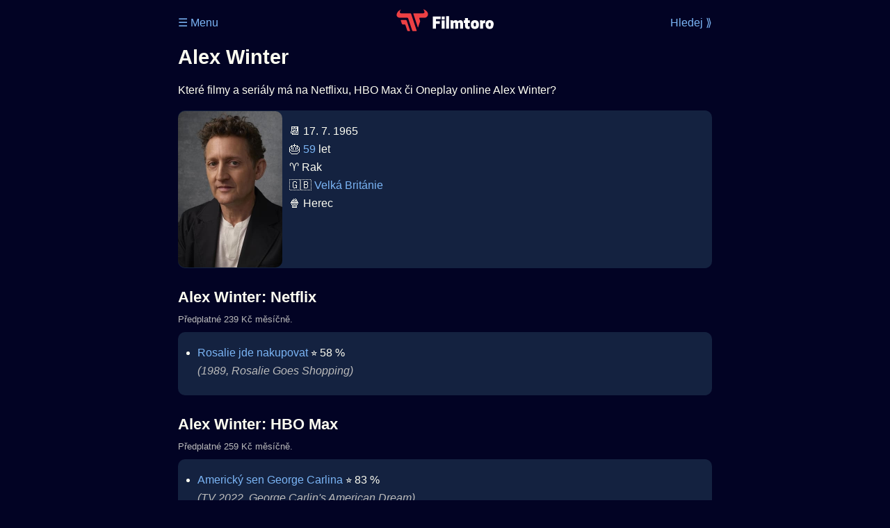

--- FILE ---
content_type: text/html; Charset=utf-8
request_url: https://filmtoro.cz/osoba/alex-winter
body_size: 13189
content:
<!DOCTYPE html>
<html lang="cs">
<head>
	<title>Alex Winter ▶️ Netflix, HBO či Disney filmy a seriály</title>
	<meta name="Description" content="Které filmy a seriály má na Netflixu, HBO Max či Oneplay online Alex Winter?">
	<meta charset="UTF-8">
    <meta content="width=device-width, initial-scale=1" name="viewport">
    <meta http-equiv="X-UA-Compatible" content="IE=edge,chrome=1" />
	<meta name="robots" content="index,follow,max-snippet:-1">
	<meta property="og:title" content="Alex Winter ▶️ Netflix, HBO či Disney filmy a seriály">
	<meta property="og:image" content="">
	<meta property="og:description" content="Které filmy a seriály má na Netflixu, HBO Max či Oneplay online Alex Winter?">
	<meta property="og:url" content="https://filmtoro.cz/osoba/alex-winter">
	<meta name="twitter:card" content="summary_large_image">
	<meta name="twitter:title" content="Alex Winter ▶️ Netflix, HBO či Disney filmy a seriály">
	<meta name="twitter:description" content="Které filmy a seriály má na Netflixu, HBO Max či Oneplay online Alex Winter?">
	<meta name="twitter:image" content="">
	<meta name="twitter:site" content="@filmtorocz">
	<meta property="fb:app_id" content="1667003363532804">
	<meta name="google-site-verification" content="_muLufzs-jSzMM8FRjgrmXzhiWmul-qt-VDzKKRlGeI">
	<meta name="seznam-wmt" content="PiK1QwxixaTkmi6OIMRNWDsKCFwPYhjC" />
	<meta name="theme-color" content="#020324">
	<meta name="background-color" content="#020324">
	<meta name="mobile-web-app-capable" content="yes">
	<meta name="apple-mobile-web-app-status-bar-style" content="black-translucent">
	 
	<link rel="icon" href="https://filmtoro.cz/img/filmtoro/favicon.ico" type="image/x-icon">
	<link rel="shortcut icon" href="https://filmtoro.cz/img/filmtoro/favicon_64.ico">
	<link rel="apple-touch-icon" href="https://filmtoro.cz/img/filmtoro/filmtoro_invert_672.png">
	<link rel="manifest" href="/manifest.json?v=2">
	<link rel="canonical" href="https://filmtoro.cz/osoba/alex-winter">
	<link rel="alternate" type="application/rss+xml" title="Filmtoro RSS" href="https://filmtoro.cz/export/rss.asp" />
	<link rel="stylesheet" href="/css/dark.css?v=2026010903">
	
</head>

<body>

<div class="layout"">

<div class="left">
<div class="sky">
<ins class="adsbygoogle"
     style="display:block"
     data-ad-client="ca-pub-5935141666329574"
     data-ad-slot="6591630633"
     data-ad-format="auto"
     data-full-width-responsive="true"></ins>
<script>
     (adsbygoogle = window.adsbygoogle || []).push({});
</script>
</div>
</div>

<div class="center" style="">

<div class="container">
	<div id="ssp-zone-262210" class="seznam seznam-mobil" label="szn-des-ad-top-leaderboard"></div>
</div>

<header>
	<div style="float:left;width:25%;padding-top:15px;">
		
			<a href="/prihlaseni">&#9776; Menu</a>
		
	</div>
	<div style="float:left;width:50%;padding-top:5px;text-align:center;">
		<a href="/"><img src="https://filmtoro.cz/img/filmtoro/filmtoro-logo-red.svg" alt="Filmtoro" title="Filmtoro" width="140" height="32"></a>
	</div>
	<div style="float:left;width:25%;padding-top:15px;text-align:right;">
		<a href="/hledam-film">Hledej ⟫</a>
	</div>
	<br clear="all">
</header>

<main>

	
	<h1>Alex Winter</h1>
	
	<p>Které filmy a seriály má na Netflixu, HBO Max či Oneplay online Alex Winter?</p>
	<section>
		<img src="https://filmtoro.cz/img/name/alex-winter.jpg" alt="Alex Winter" style="float:left;width:150px;height:225px;margin-right:10px;margin-left:-10px;margin-bottom:0px;">
		<p>
		📆 17. 7. 1965<br>
		🎂 <a href="/osoba/herci-kterym-je-59-let">59</a> let<br>♈️ Rak<br>&#127468;&#127463;&nbsp;<a href="/osoba/herci-narozeni-v-zemi-velka-britanie">Velká Británie</a><br>
				🍿 Herec<br>
			
		</p>
		<br clear="all">
	</section>
	<hr>
	<h2 >Alex Winter: Netflix</h2><small class="muted" style="position:relative;top:-10px;">Předplatné 239 Kč měsíčně.</small><div class="keywords">Alex Winter Netflix Alex Winter Netflix filmy Alex Winter Netflix seriály</div>
		<section class="">
	
		<ul>
	<li>
	<figcaption>
	
	<a href="/film/rosalie-jde-nakupovat">Rosalie jde nakupovat</a>
	 ⭐️&nbsp;58&nbsp;%&nbsp;

	<br>
	<i class="muted">(1989, Rosalie Goes Shopping)</i>
	</figcaption>
	</li></ul>
		</section><hr>
		<h2>Alex Winter: HBO Max</h2><small class="muted" style="position:relative;top:-10px;">Předplatné 259 Kč měsíčně.</small><div class="keywords">Alex Winter HBO Max Alex Winter HBO Max filmy Alex Winter HBO Max seriály</div>
		<section class="">
		
			<ul>
		<li>
	<figcaption>
	
	<a href="/film/americky-sen-george-carlina">Americký sen George Carlina</a>
	 ⭐️&nbsp;83&nbsp;%&nbsp;

	<br>
	<i class="muted">(TV 2022, George Carlin&#39;s American Dream)</i>
	</figcaption>
	</li><li>
	<figcaption>
	
	<a href="/film/deti-showbyznysu">Děti showbyznysu</a>
	 ⭐️&nbsp;70&nbsp;%&nbsp;

	<br>
	<i class="muted">(2020, Showbiz Kids)</i>
	</figcaption>
	</li><li>
	<figcaption>
	
	<a href="/film/ztraceni-chlapci">Ztracení chlapci</a>
	 ⭐️&nbsp;72&nbsp;%&nbsp;

	<br>
	<i class="muted">(1987, The Lost Boys)</i>
	</figcaption>
	</li></ul>
		</section><hr>
		<h2>Alex Winter: SkyShowtime</h2><small class="muted" style="position:relative;top:-10px;">Předplatné 159 Kč měsíčně.</small><div class="keywords">Alex Winter SkyShowtime Alex Winter SkyShowtime filmy Alex Winter SkyShowtime seriály</div>
		<section class="">
		
			<ul>
		<li>
	<figcaption>
	
	<a href="/film/smoulove-ve-filmu">Šmoulové ve filmu</a>
	 ⭐️&nbsp;43&nbsp;%&nbsp;

	<br>
	<i class="muted">(2025, Smurfs)</i>
	</figcaption>
	</li></ul>
		</section><hr>
		<h2>Alex Winter: Apple TV Obchod</h2><small class="muted" style="position:relative;top:-10px;">Půjčit či koupit.</small><div class="keywords">Alex Winter Apple TV Obchod Alex Winter Apple TV Obchod filmy Alex Winter Apple TV Obchod seriály</div>
		<section class="">
		
			<ul>
		<li>
	<figcaption>
	
	<a href="/film/smoulove-ve-filmu">Šmoulové ve filmu</a>
	 ⭐️&nbsp;43&nbsp;%&nbsp;

	<br>
	<i class="muted">(2025, Smurfs)</i>
	</figcaption>
	</li><li>
	<figcaption>
	
	<a href="/film/poradne-pecky-billa-a-teda">Pořádné pecky Billa a Teda</a>
	 ⭐️&nbsp;59&nbsp;%&nbsp;

	<br>
	<i class="muted">(2020, Bill & Ted Face the Music)</i>
	</figcaption>
	</li><li>
	<figcaption>
	
	<a href="/film/pidilidi">Pidilidi</a>
	 ⭐️&nbsp;59&nbsp;%&nbsp;

	<br>
	<i class="muted">(1997, The Borrowers)</i>
	</figcaption>
	</li><li>
	<figcaption>
	
	<a href="/film/neskutecna-cesta-billa-a-teda">Neskutečná cesta Billa a Teda</a>
	 ⭐️&nbsp;62&nbsp;%&nbsp;

	<br>
	<i class="muted">(1991, Bill & Ted&#39;s Bogus Journey)</i>
	</figcaption>
	</li><li>
	<figcaption>
	
	<a href="/film/ztraceni-chlapci">Ztracení chlapci</a>
	 ⭐️&nbsp;72&nbsp;%&nbsp;

	<br>
	<i class="muted">(1987, The Lost Boys)</i>
	</figcaption>
	</li><li>
	<figcaption>
	
	<a href="/film/prani-smrti-3">Přání smrti 3</a>
	 ⭐️&nbsp;59&nbsp;%&nbsp;

	<br>
	<i class="muted">(1985, Death Wish 3)</i>
	</figcaption>
	</li></ul>
		</section><hr>
		<h2>Alex Winter: Google TV</h2><small class="muted" style="position:relative;top:-10px;">Půjčit či koupit.</small><div class="keywords">Alex Winter Google TV Alex Winter Google TV filmy Alex Winter Google TV seriály</div>
		<section class="">
		
			<ul>
		<li>
	<figcaption>
	
	<a href="/film/poradne-pecky-billa-a-teda">Pořádné pecky Billa a Teda</a>
	 ⭐️&nbsp;59&nbsp;%&nbsp;

	<br>
	<i class="muted">(2020, Bill & Ted Face the Music)</i>
	</figcaption>
	</li><li>
	<figcaption>
	
	<a href="/film/neskutecna-cesta-billa-a-teda">Neskutečná cesta Billa a Teda</a>
	 ⭐️&nbsp;62&nbsp;%&nbsp;

	<br>
	<i class="muted">(1991, Bill & Ted&#39;s Bogus Journey)</i>
	</figcaption>
	</li></ul>
		</section><hr>
		<h2>Alex Winter: Rakuten TV</h2><small class="muted" style="position:relative;top:-10px;">Půjčit či koupit.</small><div class="keywords">Alex Winter Rakuten TV Alex Winter Rakuten TV filmy Alex Winter Rakuten TV seriály</div>
		<section class="">
		
			<ul>
		<li>
	<figcaption>
	
	<a href="/film/smoulove-ve-filmu">Šmoulové ve filmu</a>
	 ⭐️&nbsp;43&nbsp;%&nbsp;

	<br>
	<i class="muted">(2025, Smurfs)</i>
	</figcaption>
	</li><li>
	<figcaption>
	
	<a href="/film/pidilidi">Pidilidi</a>
	 ⭐️&nbsp;59&nbsp;%&nbsp;

	<br>
	<i class="muted">(1997, The Borrowers)</i>
	</figcaption>
	</li><li>
	<figcaption>
	
	<a href="/film/ztraceni-chlapci">Ztracení chlapci</a>
	 ⭐️&nbsp;72&nbsp;%&nbsp;

	<br>
	<i class="muted">(1987, The Lost Boys)</i>
	</figcaption>
	</li></ul>
		</section><hr>
		<h2>Alex Winter: Sweet TV</h2><small class="muted" style="position:relative;top:-10px;">Předplatné 239 Kč měsíčně.</small><div class="keywords">Alex Winter Sweet TV Alex Winter Sweet TV filmy Alex Winter Sweet TV seriály</div>
		<section class="">
		
			<ul>
		<li>
	<figcaption>
	
	<a href="/film/smoulove-ve-filmu">Šmoulové ve filmu</a>
	 ⭐️&nbsp;43&nbsp;%&nbsp;

	<br>
	<i class="muted">(2025, Smurfs)</i>
	</figcaption>
	</li></ul>
		</section><hr>
		<h2>Alex Winter: Vodafone TV</h2><small class="muted" style="position:relative;top:-10px;">Předplatné 220 Kč měsíčně.</small><div class="keywords">Alex Winter Vodafone TV Alex Winter Vodafone TV filmy Alex Winter Vodafone TV seriály</div>
		<section class="">
		
			<ul>
		<li>
	<figcaption>
	
	<a href="/film/symfonie-strachu">Symfonie strachu</a>
	 ⭐️&nbsp;59&nbsp;%&nbsp;

	<br>
	<i class="muted">(2014, Grand Piano)</i>
	</figcaption>
	</li>
		</ul>
		</section>
		<hr>
		
	<section>
		<h2>⚙️ Alex Winter filmy a seriály</h2>
		<p>Potřebuješ výsledky podrobnější, jinak seřazené a s dalšími parametry? Použij 
		<form action="/hledam-film" method="post">
		<input type="hidden" name="special" value="osoba">
		<input type="hidden" name="filtr" value="alex-winter">
		<input type="submit" name="advanced" value="Rozšířené hledání">
		</form>
		<br><br>
	</section>
	<script type="application/ld+json">
	{
	"@context": "https://schema.org",
	"@graph": [
		{
	  	"@type": "Person",
	  	"birthDate": "1965-07-17",
	  	"birthPlace": { "@type": "Place","name": "London, England, UK"},
	  	"sameAs": ["https://www.imdb.com/name/nm0935664"],
	  	"image": "https://filmtoro.cz/img/name/alex-winter.jpg",
 		"url": "https://filmtoro.cz/osoba/alex-winter",
	  	"hasOccupation": {"@type": "Occupation","name": "Actor"},
	  	"name": "Alex Winter"
		},
		{
		"@context": "https://schema.org",
		"@type": "CollectionPage",
		"name": "Alex Winter ▶️ Netflix, HBO či Disney filmy a seriály",
		"description": "Které filmy a seriály má na Netflixu, HBO Max či Oneplay online Alex Winter?.",
		"url": "https://filmtoro.cz/osoba/alex-winter",
		"mainEntity": [
		{"@type": "Movie", "name": "Rosalie jde nakupovat", "url": "https://filmtoro.cz/film/rosalie-jde-nakupovat"},
		{"@type": "TVSeries", "name": "Americký sen George Carlina", "url": "https://filmtoro.cz/film/americky-sen-george-carlina"},
		{"@type": "Movie", "name": "Děti showbyznysu", "url": "https://filmtoro.cz/film/deti-showbyznysu"},
		{"@type": "Movie", "name": "Ztracení chlapci", "url": "https://filmtoro.cz/film/ztraceni-chlapci"},
		{"@type": "Movie", "name": "Šmoulové ve filmu", "url": "https://filmtoro.cz/film/smoulove-ve-filmu"},
		{"@type": "Movie", "name": "Pořádné pecky Billa a Teda", "url": "https://filmtoro.cz/film/poradne-pecky-billa-a-teda"},
		{"@type": "Movie", "name": "Pidilidi", "url": "https://filmtoro.cz/film/pidilidi"},
		{"@type": "Movie", "name": "Neskutečná cesta Billa a Teda", "url": "https://filmtoro.cz/film/neskutecna-cesta-billa-a-teda"},
		{"@type": "Movie", "name": "Přání smrti 3", "url": "https://filmtoro.cz/film/prani-smrti-3"},
		{"@type": "Movie", "name": "Symfonie strachu", "url": "https://filmtoro.cz/film/symfonie-strachu"}
			]
		}
	]
	}
	</script>
	<div class="container">
	<div id="ssp-zone-262219" class="seznam" label="szn-des-ad-bottom-rectangle"></div>
	<div id="ssp-zone-262231" class="seznam" label="szn-mob-ad-bottom-rectangle"></div>
</div>

</main>

<footer class="text-center">
	<p>
	<a href="/">Úvod </a>&nbsp;·&nbsp;
	<a href="/filmy">Filmy</a>&nbsp;·&nbsp;
	<a href="/osoba">Herci</a>&nbsp;·&nbsp;
	<a href="/serie">Série</a>&nbsp;·&nbsp;
	<a href="/blog">Novinky</a>&nbsp;·&nbsp;
	<a href="/vod">Platformy</a>
	</p>
	<p>
	❤️ VOD a streaming © 2015-2026 <a href="/web">Filmtoro s.r.o.</a>
	</p>
</footer>

</div>

<div class="right">
	<div class="sky">
<ins class="adsbygoogle"
     style="display:block"
     data-ad-client="ca-pub-5935141666329574"
     data-ad-slot="5221604990"
     data-ad-format="auto"
     data-full-width-responsive="true"></ins>
<script>
     (adsbygoogle = window.adsbygoogle || []).push({});
</script>
</div>
</div>

</div>

</body>
</html>
<img height="1" width="1" style="display:none;" alt="TP pixel" title="TP pixel" src="https://toplist.cz/count.asp?id=1729418">
<script async src="https://www.googletagmanager.com/gtag/js?id=G-SDQEQ0SGMD"></script>
<script>
  window.dataLayer = window.dataLayer || [];
  function gtag(){dataLayer.push(arguments);}
  gtag('js', new Date());

  gtag('config', 'G-SDQEQ0SGMD');
</script>


		<script async src="https://pagead2.googlesyndication.com/pagead/js/adsbygoogle.js?client=ca-pub-5935141666329574" crossorigin="anonymous"></script>
	

--- FILE ---
content_type: text/html; charset=utf-8
request_url: https://www.google.com/recaptcha/api2/aframe
body_size: 267
content:
<!DOCTYPE HTML><html><head><meta http-equiv="content-type" content="text/html; charset=UTF-8"></head><body><script nonce="jE_9wmMSPOcAeET2uv4xlw">/** Anti-fraud and anti-abuse applications only. See google.com/recaptcha */ try{var clients={'sodar':'https://pagead2.googlesyndication.com/pagead/sodar?'};window.addEventListener("message",function(a){try{if(a.source===window.parent){var b=JSON.parse(a.data);var c=clients[b['id']];if(c){var d=document.createElement('img');d.src=c+b['params']+'&rc='+(localStorage.getItem("rc::a")?sessionStorage.getItem("rc::b"):"");window.document.body.appendChild(d);sessionStorage.setItem("rc::e",parseInt(sessionStorage.getItem("rc::e")||0)+1);localStorage.setItem("rc::h",'1768465918755');}}}catch(b){}});window.parent.postMessage("_grecaptcha_ready", "*");}catch(b){}</script></body></html>